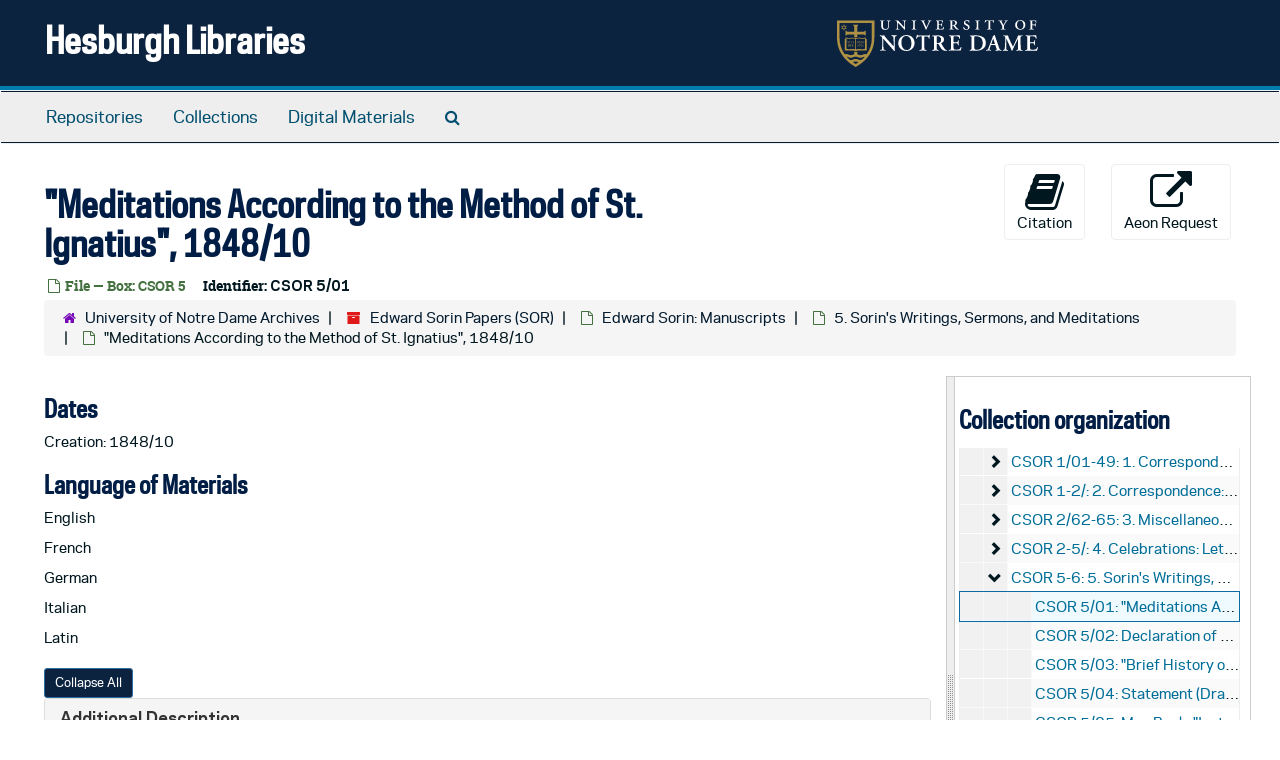

--- FILE ---
content_type: text/html;charset=utf-8
request_url: https://archivesspace.library.nd.edu/repositories/2/archival_objects/1492011
body_size: 24399
content:
<!DOCTYPE html>
<html lang="en">
<head>
	<meta charset="utf-8"/>
	<meta http-equiv="X-UA-Compatible" content="IE=edge"/>
	<meta name="viewport" content="width=device-width, initial-scale=1">
	<link href="/favicon.ico" rel="shortcut icon" type="image/x-icon" />
	<title>&quot;Meditations According to the Method of St. Ignatius&quot;, 1848/10 | Hesburgh Libraries</title>
	<meta name="csrf-param" content="authenticity_token" />
<meta name="csrf-token" content="FT7GvQKWeKWAIOCtZVCTrrsHnu2URNpwzscyHsp14fpeF6Dxv1XGdlNZFOjtgY1zDtTfoXUACbCqqzPfMcUsbw==" />

		<meta name="referrer" content="origin-when-cross-origin" />

	<script>
	 var APP_PATH = '/';
	 var SHOW_IDENTIFIERS_IN_TREE = true;
	</script>

	<link rel="stylesheet" media="all" href="/assets/application-c5ef6c3837eb5dfa7dbdd56630bce29abae71206f816c2cb3e936573b66c3028.css" />
	<script src="/assets/application-77406bf697558af1e782ad28fa7dc1be6c4f18508271369d4a2d9ef7aac90c32.js"></script>

	  <script type="application/ld+json">
    {
  "@context": "http://schema.org/",
  "@id": "https://archivesspace.library.nd.edu/repositories/2/archival_objects/1492011",
  "@type": "ArchiveComponent",
  "name": "\"Meditations According to the Method of St. Ignatius\", 1848/10",
  "isPartOf": "https://archivesspace.library.nd.edu/repositories/2/archival_objects/1491848",
  "dateCreated": [
    "Creation: 1848/10"
  ],
  "holdingArchive": {
    "@id": "https://archivesspace.library.nd.edu/repositories/2",
    "@type": "ArchiveOrganization",
    "name": "University of Notre Dame Archives",
    "address": {
      "@type": "PostalAddress",
      "streetAddress": [
        "607 Hesburgh Library"
      ],
      "addressLocality": "Notre Dame",
      "addressRegion": "Indiana",
      "postalCode": "46556",
      "addressCountry": "United States"
    }
  }
}
  </script>


			<!-- Begin plugin layout -->
			<link rel="stylesheet" media="screen" href="/assets/custom.css" />
<!-- Google tag (gtag.js) -->
<script async src="https://www.googletagmanager.com/gtag/js?id=G-N677QLG2TP"></script>
<script>
  window.dataLayer = window.dataLayer || [];
  function gtag(){dataLayer.push(arguments);}
  gtag('js', new Date());

  gtag('config', 'G-N677QLG2TP');
</script>

			<!-- End plugin layout -->
			<!-- Begin plugin layout -->
			<link rel="stylesheet" media="screen" href="/assets/css/aeon_request_action.css" />

			<!-- End plugin layout -->

<!-- HTML5 shim and Respond.js for IE8 support of HTML5 elements and media queries -->
<!-- WARNING: Respond.js doesn't work if you view the page via file:// -->
<!--[if lt IE 9]>
	<script src="https://oss.maxcdn.com/html5shiv/3.7.3/html5shiv.min.js"></script>
	<script src="https://oss.maxcdn.com/respond/1.4.2/respond.min.js"></script>
<![endif]-->
</head>

<body>


	<div class="skipnav">
  <a class="sr-only sr-only-focusable" href="#maincontent">Skip to main content</a>
</div>


	<div class="container-fluid no-pad">
		<section id="header">
  <div class="row">
    <div class="col-sm-8">
      <h1>
          <a title="Return to the ArchivesSpace homepage" href="https://archivesspace.library.nd.edu">
        Hesburgh Libraries
          </a>
      </h1>
    </div>
    <div class="col-sm-4 hidden-xs"><img class="logo" src="/assets/ArchivesSpaceLogo-da56fe8352a82ebae1f494da5bb1cf9257f8cea03426eebd45b7d27e056a22b2.svg" alt="ArchivesSpace - a community served by Lyrasis." /></div>
  </div>
</section>

		<section id="navigation">
  <nav class="navbar navbar-default" aria-label="top-level navigation">
    <div class="container-fluid navbar-header top-bar">
      <button type="button" class="navbar-toggle collapsed" data-toggle="collapse" data-target="#collapsemenu"
              aria-expanded="false">
        <span class="sr-only">Toggle Navigation</span>
        <span class="icon-bar"></span>
        <span class="icon-bar"></span>
        <span class="icon-bar"></span>
      </button>
      <div class="collapse navbar-collapse" id="collapsemenu">
        <ul class="nav nav navbar-nav">
            <li><a href="/repositories">Repositories</a></li>
            <li><a href="/repositories/resources">Collections</a></li>
            <li><a href="/objects?limit=digital_object">Digital Materials</a></li>
            <li><a href="/search?reset=true" title="Search The Archives">
                <span class="fa fa-search" aria-hidden="true"></span>
                <span class="sr-only">Search The Archives</span>
              </a>
            </li>
        </ul>
      </div>
    </div>
  </nav>
</section>

	</div>

	<section id="content" class="container-fluid">
		<a name="maincontent" id="maincontent"></a>
		
		<a name="main" title="Main Content"></a>
<div id="main-content" class="row objects">
  <div class="row" id="info_row">
    <div class="information col-sm-7">
      

<h1>
    "Meditations According to the Method of St. Ignatius", 1848/10
</h1>


<div class="badge-and-identifier">
  <div class="record-type-badge archival_object">
    <i class="fa fa-file-o"></i>&#160;File  &mdash; Box: CSOR 5
  </div>
    <div class="identifier">
      <span class="id-label">Identifier:</span>&#160;<span class="component">CSOR 5/01</span>
    </div>
</div>

    </div>
    <div class="page_actions col-sm-5 right">
    <div title="Page Actions" class="text-right">
 <ul class="list-inline">
      <li class="large-badge  align-center">
          <form id="cite_sub" action="/cite" accept-charset="UTF-8" method="post"><input name="utf8" type="hidden" value="&#x2713;" /><input type="hidden" name="authenticity_token" value="S6cjZ3hIygMJ2t/1x12cpS3eqMCuUMn11ynGMrTWEiFnPRG61nYeLAVNRh6Z9NAp34JbXyleK5HS2+kt7YXEPw==" />
  <input type="hidden" name="uri" id="uri" value="/repositories/2/archival_objects/1492011" />
  <input type="hidden" name="cite" id="cite" value="CSOR 5/01, &quot;Meditations According to the Method of St. Ignatius&quot;, 1848/10, Box: CSOR 5. Edward Sorin Papers, SOR. University of Notre Dame Archives.   https://archivesspace.library.nd.edu/repositories/2/archival_objects/1492011  Accessed  January 19, 2026." />
  <button type="submit" class="btn page_action request  btn-default">
    <i class="fa fa-book fa-3x"></i><br/>
    Citation
  </button>
</form>
      </li>
      <li class="large-badge  align-center">
              <a id="staff-link" href="#" class="btn btn-default hide" target="_blank">
        <i class="fa fa-pencil fa-3x"></i>
        <br/>
        Staff Only
    </a>

      </li>
      <li class="large-badge  align-center">
          

  <script src="/assets/js/aeon_request_action.js"></script>


    <form id="aeon_request_sub" target="aeon_request" action="https://aeon.library.nd.edu/logon?action=10&amp;form=35" accept-charset="UTF-8" method="post"><input name="utf8" type="hidden" value="&#x2713;" /><input type="hidden" name="authenticity_token" value="od5C8tOozu1FGfdESKKo8NMWiE/3tHl/H+5zyvsqhyEFgS/i5RNb6WP/88Bps9EE8U2L496TkWn5umltOKA0dQ==" />
          <input type='hidden' name='SystemID' value='ArchivesSpace' />
          <input type='hidden' name='ReturnLinkURL' value='https://archivesspace.library.nd.edu/repositories/2/archival_objects/1492011' />
          <input type='hidden' name='ReturnLinkSystemName' value='ArchivesSpace' />
          <input type='hidden' name='Site' value='UARCHIVES' />
          <input type='hidden' name='language' value='eng;fre;ger;ita;lat' />
          <input type='hidden' name='physical_location_note' value='' />
          <input type='hidden' name='accessrestrict' value='' />
          <input type='hidden' name='creation_date' value='1848/10' />
          <input type='hidden' name='creators' value='' />
          <input type='hidden' name='rights_type' value='' />
          <input type='hidden' name='restrictions_apply' value='false' />
          <input type='hidden' name='display_string' value='&quot;Meditations According to the Method of St. Ignatius&quot;, 1848/10' />
              <input type='hidden' name='Request' value='1' />
              <input type='hidden' name='instance_is_representative_1' value='false' />
              <input type='hidden' name='instance_last_modified_by_1' value='pmilhoan' />
              <input type='hidden' name='instance_instance_type_1' value='mixed_materials' />
              <input type='hidden' name='instance_created_by_1' value='pmilhoan' />
              <input type='hidden' name='instance_container_grandchild_indicator_1' value='' />
              <input type='hidden' name='instance_container_child_indicator_1' value='' />
              <input type='hidden' name='instance_container_grandchild_type_1' value='' />
              <input type='hidden' name='instance_container_child_type_1' value='' />
              <input type='hidden' name='instance_container_last_modified_by_1' value='pmilhoan' />
              <input type='hidden' name='instance_container_created_by_1' value='pmilhoan' />
              <input type='hidden' name='instance_top_container_ref_1' value='/repositories/2/top_containers/56842' />
              <input type='hidden' name='instance_top_container_long_display_string_1' value='Box CSOR 5, SOR, Edward Sorin Papers, Series CSOR' />
              <input type='hidden' name='instance_top_container_last_modified_by_1' value='pmilhoan' />
              <input type='hidden' name='instance_top_container_display_string_1' value='Box CSOR 5: Series CSOR' />
              <input type='hidden' name='instance_top_container_restricted_1' value='false' />
              <input type='hidden' name='instance_top_container_created_by_1' value='pmilhoan' />
              <input type='hidden' name='instance_top_container_indicator_1' value='CSOR 5' />
              <input type='hidden' name='instance_top_container_barcode_1' value='' />
              <input type='hidden' name='instance_top_container_type_1' value='box' />
              <input type='hidden' name='instance_top_container_uri_1' value='/repositories/2/top_containers/56842' />
              <input type='hidden' name='instance_top_container_location_note_1' value='' />
              <input type='hidden' name='requestable_1' value='true' />
              <input type='hidden' name='instance_top_container_collection_identifier_1' value='SOR' />
              <input type='hidden' name='instance_top_container_collection_display_string_1' value='Edward Sorin Papers' />
              <input type='hidden' name='instance_top_container_series_identifier_1' value='CSOR' />
              <input type='hidden' name='instance_top_container_series_display_string_1' value='Edward Sorin: Manuscripts' />
          <input type='hidden' name='identifier' value='CSOR 5/01' />
          <input type='hidden' name='publish' value='true' />
          <input type='hidden' name='level' value='file' />
          <input type='hidden' name='title' value='&quot;Meditations According to the Method of St. Ignatius&quot;' />
          <input type='hidden' name='uri' value='/repositories/2/archival_objects/1492011' />
          <input type='hidden' name='collection_id' value='SOR' />
          <input type='hidden' name='collection_title' value='Edward Sorin Papers' />
          <input type='hidden' name='repo_code' value='UNDA' />
          <input type='hidden' name='repo_name' value='University of Notre Dame Archives' />
          <input type='hidden' name='date_expression' value='Creation: 1848/10' />
          <input type='hidden' name='component_id' value='CSOR 5/01' />

      <button type="submit" class="btn page_action request btn-default" title="Aeon Request">
        <i class="fa fa-external-link fa-external-link-alt fa-3x" aria-hidden="true"></i><br/>Aeon Request
        
      </button>
</form>


      </li>
 </ul>
</div>

    </div>
  </div>

   <div class="clear">
    <nav aria-label="hierarchical navigation">
      <ul class="breadcrumb">
	<li>
	  <span class='record-type-badge repository' aria-hidden='true'>       <i class='fa fa-home'></i>     </span>
	    <a href='/repositories/2'>
		University of Notre Dame Archives
	    </a>
	</li>
	<li>
	  <span class='record-type-badge resource' aria-hidden='true'>       <i class='fa fa-archive'></i>     </span>
	    <a href='/repositories/2/resources/2116'>
		Edward Sorin Papers (SOR)
	    </a>
	</li>
	<li>
	  <span class='record-type-badge archival_object' aria-hidden='true'>       <i class='fa fa-file-o'></i>     </span>
	    <a href='/repositories/2/archival_objects/1491840'>
		Edward Sorin: Manuscripts
	    </a>
	</li>
	<li>
	  <span class='record-type-badge archival_object' aria-hidden='true'>       <i class='fa fa-file-o'></i>     </span>
	    <a href='/repositories/2/archival_objects/1491848'>
		5. Sorin's Writings, Sermons, and Meditations
	    </a>
	</li>
	<li>
	  <span class='record-type-badge archival_object' aria-hidden='true'>       <i class='fa fa-file-o'></i>     </span>
	    "Meditations According to the Method of St. Ignatius", 1848/10
	</li>
      </ul>
    </nav>
</div>


  <div class="row" id="notes_row">
   <div class="col-sm-9">
    
    <!-- Look for '_inherited' and '*_inherited' properties -->
<div class="upper-record-details">

      <h2>Dates</h2>
      <ul class="dates-is-single-date">
        <li class="dates"> 
            Creation: 1848/10 
        </li>
</ul>






      <h2>Language of Materials</h2>
        <p class="language">
	  English
	</p>
        <p class="language">
	  French
	</p>
        <p class="language">
	  German
	</p>
        <p class="language">
	  Italian
	</p>
        <p class="language">
	  Latin
	</p>

    


      
      
      
      
      
      
      
</div>

    <div class="acc_holder clear" >
      <div class="panel-group" id="res_accordion">
	  <div class="panel panel-default">
    <div class="panel-heading">
      <h2 class="panel-title">
        <a class="accordion-toggle" data-toggle="collapse"  href="#add_desc" aria-expanded="true">
          Additional Description
        </a>
      </h2>
    </div>
    <div id="add_desc" class="panel-collapse collapse note_panel in">
      <div class="panel-body">
        	    <div class="note">
	      
    <div class="physdesc single_note" >
     <h3>Physical Description</h3>
       <div class="note-content">
         <p>(Folder)</p>
       </div>
     </div>

	    </div>

      </div>
    </div>
  </div>


	   <div class="panel panel-default">
    <div class="panel-heading">
      <h2 class="panel-title">
        <a class="accordion-toggle" data-toggle="collapse"  href="#cont_list" aria-expanded="true">
          Physical Storage Information
        </a>
      </h2>
    </div>
    <div id="cont_list" class="panel-collapse collapse note_panel in">
      <div class="panel-body">
          <ul class="present_list top_containers">
     <li>
         <a href="/repositories/2/top_containers/56842">
        Box: CSOR 5 (Mixed Materials)
         </a>
     </li>
  </ul>

      </div>
    </div>
  </div>

	      <div class="panel panel-default">
    <div class="panel-heading">
      <h2 class="panel-title">
        <a class="accordion-toggle" data-toggle="collapse"  href="#repo_deets" aria-expanded="true">
          Repository Details
        </a>
      </h2>
    </div>
    <div id="repo_deets" class="panel-collapse collapse note_panel in">
      <div class="panel-body">
        <h3>Repository Details</h3>
<p> Part of the University of Notre Dame Archives Repository</p>
<div class="website">
  <a href="http://archives.nd.edu">http://archives.nd.edu</a>
</div>



<div class='contact_info'>
  <strong>Contact:</strong> <br/>
  <span class="street">
    607 Hesburgh Library
    <br />
  </span>

     <span class="city">Notre Dame</span>
     <span class="region">Indiana</span>
     <span class="post_code">46556</span>
     <span class="country">United States</span>

<br/>

   <span class="telephone">
       <i class="fa fa-phone" aria-hidden="true"></i> (574) 631-6448
   </span><br/>

<!-- YEE HAW -->
<span class="email"><i class="fa fa-envelope" aria-hidden="true"></i> <a href="mailto:archives@nd.edu" title="Send email">archives@nd.edu</a></span>
<br/>
</div>



      </div>
    </div>
  </div>

      </div>
        
        
        
        
        
        
        
    </div>
    <script type="text/javascript" >initialize_accordion(".note_panel", "Expand All" , "Collapse All", true);
    </script>

   </div>

    <div id="sidebar" class="sidebar sidebar-container col-sm-3 resizable-sidebar">

      <script src="/assets/largetree-b0b22b9d696a4d65209a85b481fc377eee881d5cbde959c2a6c1658438494c64.js"></script>
<script src="/assets/tree_renderer-11caee3c4a960695e6913de51382be9e2df87e3351b4d0e5913e888ced73f689.js"></script>

<h2>Collection organization</h2>
<div class="infinite-tree-view largetree-container" id='tree-container'></div>

<script>

    var root_uri = '/repositories/2/resources/2116';
    var should_link_to_record = true;

    var tree = new LargeTree(new TreeDataSource(root_uri + '/tree'),
        $('#tree-container'),
        root_uri,
        true,
        new SimpleRenderer(should_link_to_record),
        function() {
            var tree_id = TreeIds.uri_to_tree_id('/repositories/2/archival_objects/1492011');
            tree.setCurrentNode(tree_id, function() {
                // scroll to selected node
                tree.elt.scrollTo('#'+tree_id, 0, {offset: -50});
            });
        },
        function(current_node, tree) {
          tree.expandNode(current_node);
        });
</script>

    </div>
  </div>
   <div class="modal fade" id="cite_modal" tabindex="-1" role="dialog" aria-modal="true" aria-labelledby="cite_modalLabel">
  <div class="modal-dialog">
    <div class="modal-content">
      <header class="modal-header">
        <button type="button" class="close" id="cite_modal_header_close" data-dismiss="modal" aria-label="Close">&times;</button>
        <h2 class="modal-title h3" id="cite_modalLabel">Citation</h2>
      </header>
      <div class="modal-body">
        <section class="panel panel-default mt15px">
  <header class="panel-heading">
    <h3 class="panel-title">Cite Item</h3>
  </header>
  <div class="panel-body flex align-items-center">
    <p id="item_citation" class="flex-grow-1 mr15px mb0">&quot;Meditations According to the Method of St. Ignatius&quot;, 1848/10, CSOR 5/01, Box: CSOR 5. Edward Sorin Papers, SOR. University of Notre Dame Archives.</p>
    <button type="button" id="copy_item_citation" class="btn btn-primary clip-btn" data-clipboard-target="#item_citation" aria-label="Copy item citation to clipboard">Copy to clipboard</button>
  </div>
</section>
<section class="panel panel-default">
  <header class="panel-heading">
    <h3 class="panel-title">Cite Item Description</h3>
  </header>
  <div class="panel-body flex align-items-center">
    <p id="item_description_citation" class="flex-grow-1 mr15px mb0">&quot;Meditations According to the Method of St. Ignatius&quot;, 1848/10, CSOR 5/01, Box: CSOR 5. Edward Sorin Papers, SOR. University of Notre Dame Archives.   https://archivesspace.library.nd.edu/repositories/2/archival_objects/1492011  Accessed  January 19, 2026.</p>
    <button type="button" id="copy_item_description_citation" class="btn btn-primary clip-btn" data-clipboard-target="#item_description_citation" aria-label="Copy item description citation to clipboard">Copy to clipboard</button>
  </div>
</section>

      </div>
      <footer class="modal-footer">
        <button type="button" class="btn btn-default" id="cite_modal_footer_close" data-dismiss="modal" aria-label="Close">Close</button>
      </footer>
    </div>
  </div>
</div>

<script type ="text/javascript" >setupCite()</script>
  <div class="modal fade" id="request_modal" tabindex="-1" role="dialog" aria-modal="true" aria-labelledby="request_modalLabel">
  <div class="modal-dialog">
    <div class="modal-content">
      <header class="modal-header">
        <button type="button" class="close" id="request_modal_header_close" data-dismiss="modal" aria-label="Close">&times;</button>
        <h2 class="modal-title h3" id="request_modalLabel">Request</h2>
      </header>
      <div class="modal-body">
        <form id="request_form" action="/fill_request" accept-charset="UTF-8" method="post"><input name="utf8" type="hidden" value="&#x2713;" /><input type="hidden" name="authenticity_token" value="3Rj95ndVj++T56/poBlkaCDvkxAunzEQfNyO2d02EUokNuKBOwcSjDCM5mbsQastLhZ6NbBjfF0lEld7IzhrYw==" />
  

    <input type='hidden' name='request_uri' value='/repositories/2/archival_objects/1492011' />

    <input type='hidden' name='title' value='&amp;quot;Meditations According to the Method of St. Ignatius&amp;quot;, 1848/10' />

    <input type='hidden' name='resource_name' value='Edward Sorin Papers' />

    <input type='hidden' name='identifier' value='CSOR 5/01' />

    <input type='hidden' name='cite' value='CSOR 5/01, &amp;quot;Meditations According to the Method of St. Ignatius&amp;quot;, 1848/10, Box: CSOR 5. Edward Sorin Papers, SOR. University of Notre Dame Archives.   https://archivesspace.library.nd.edu/repositories/2/archival_objects/1492011  Accessed  January 19, 2026.' />
      <input type='hidden' name='hierarchy[]' value='Edward Sorin Papers' />
      <input type='hidden' name='hierarchy[]' value='Edward Sorin: Manuscripts' />
      <input type='hidden' name='hierarchy[]' value='5. Sorin's Writings, Sermons, and Meditations' />

    <input type='hidden' name='repo_name' value='University of Notre Dame Archives' />

    <input type='hidden' name='resource_id' value='SOR' />
      <input type='hidden' name='top_container_url[]' value='/repositories/2/top_containers/56842' />
      <input type='hidden' name='container[]' value='Box: CSOR 5 (Mixed Materials)' />
      <input type='hidden' name='barcode[]' value='' />

    <input type='hidden' name='repo_uri' value='/repositories/2' />

    <input type='hidden' name='repo_code' value='UNDA' />

    <input type='hidden' name='repo_email' value='archives@nd.edu' />

  <div  id="request">
    <div class="form-group required ">
      <label class="sr-only" for="user_name">Your name required</label>
      <div class="input-group">
        <input type="text" name="user_name" id="user_name" placeholder="Your name" class="form-control" />
        <div class="input-group-addon">
          <span class="required aria-hidden">required</span>
        </div>
      </div>
    </div>
    <div class="form-group required ">
      <label class="sr-only" for="user_email">Your email address required</label>
      <div class="input-group">
        <input type="email" name="user_email" id="user_email" placeholder="Your email address" class="form-control" />
        <div class="input-group-addon">
          <span class="required aria-hidden">required</span>
        </div>
      </div>
    </div>
    <div class="form-group ">
      <label class="sr-only" for="date">Anticipated arrival date</label>
      <input type="text" name="date" id="date" placeholder="Anticipated arrival date" class="form-control" />
    </div>
    <div class="form-group ">
      <label class="sr-only" for="note">Note to the staff</label>
      <textarea name="note" id="note" rows="3" cols="25" placeholder="Note to the staff" class="form-control">
</textarea>
    </div>
    <div class="form-group honeypot">
      <span class="aria-hidden">
        <label for="comment">Comment</label>
        <input type="text" name="comment" id="comment" tabindex="-1" class="form-control" />
      </span>
    </div>
    <button type="submit" class="btn btn-primary action-btn noscript">Submit Request</button>
  </div>
</form>
      </div>
      <footer class="modal-footer">
        <button type="button" class="btn btn-default" id="request_modal_footer_close" data-dismiss="modal" aria-label="Close">Close</button>
          <button type="button" class="btn btn-primary action-btn"></button>
      </footer>
    </div>
  </div>
</div>

<script type ="text/javascript" >setupRequest("request_modal",  "Request")</script>

</div>

	</section>

	<script  type="text/javascript" >
		$(".upper-record-details .note-content").each(function(index, element){$(this).readmore(450)});
	</script>

	<div class="container-fluid panel-footer">
  <div class="row">
     <div class="col-md-12">
       <p class="footer-items"><a href="https://archivesspace-staff.library.nd.edu">Staff Interface</a>
         | Visit <a href='http://archivesspace.org'>ArchivesSpace.org</a>
         | v3.5.1
         </p>
     </div>
  </div>
</div>


			<script>
				FRONTEND_URL = "https://archivesspace-staff.library.nd.edu";
				RECORD_URI = "/repositories/2/archival_objects/1492011";
				STAFF_LINK_MODE = "edit";
			</script>

</body>
</html>
